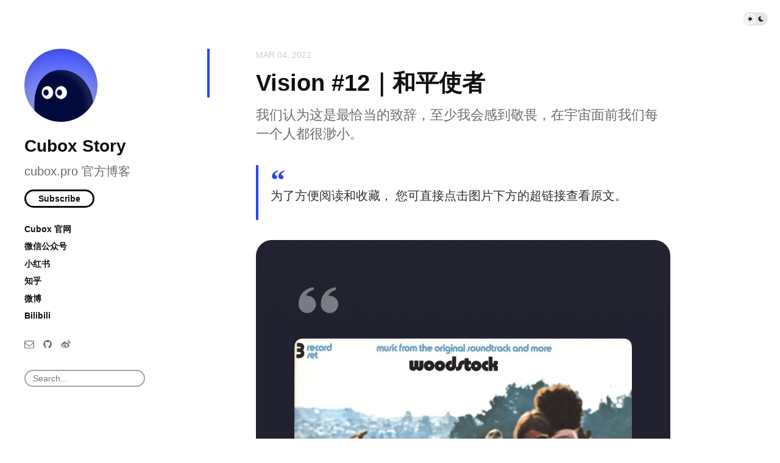

--- FILE ---
content_type: text/html; charset=utf-8
request_url: https://story.cubox.pro/peace_n_love
body_size: 4051
content:
<!doctype html>
<html lang="zh">
<head>
  <meta charset="UTF-8">
  <meta name="viewport" content="width=device-width, initial-scale=1, maximum-scale=5, viewport-fit=cover">
  <link rel="preconnect" href="https://typlog.com/">
  <link rel="preconnect" href="https://s.typlog.com/">
  <link rel="preconnect" href="https://i.typlog.com/">
  <meta name="generator" content="Typlog 3.1">
  <meta name="provider" content="https://typlog.com">
    <meta name="theme" content="ueno 0.8.0">
    <link rel="icon" type="image/x-icon" href="https://i.typlog.com/qidiary/8335651928_718422.ico">
    <link rel="apple-touch-icon" href="https://i.typlog.com/qidiary/8335652275_182593.png">
  <title>Vision #12｜和平使者 - Cubox Story</title>
  <meta name="description" content="为了方便阅读和收藏， 您可直接点击图片下方的超链接查看原文。 ▲ 50年前那场音乐的夏天，主角是50万年轻人，还有那次拥抱 ▲ 为什么征服世界的饮料是可口可乐而不是芬达？ &lt;img src=&#34;https://i.">
  <meta name="page:id" content="53841">
  <meta name="page:slug" content="peace_n_love">
  <meta name="page:type" content="post">
      <link rel="amphtml" href="https://story.cubox.pro/amp/53841">
  <link rel="canonical" href="https://story.cubox.pro/peace_n_love">
  <meta property="og:site_name" content="Cubox Story">
  <meta property="og:type" content="article">
  <meta property="og:title" content="Vision #12｜和平使者">
  <meta property="og:description" content="为了方便阅读和收藏， 您可直接点击图片下方的超链接查看原文。 ▲ 50年前那场音乐的夏天，主角是50万年轻人，还有那次拥抱 ▲ 为什么征服世界的饮料是可口可乐而不是芬达？ &lt;img src=&#34;https://i.">
  <meta property="og:url" content="https://story.cubox.pro/peace_n_love">
    <meta property="og:image" content="https://i.typlog.com/qidiary/8335652279_565776.png?x-oss-process=style/ss">
    <meta name="twitter:card" content="summary">
  <meta name="twitter:site" content="@typlog">
  <script>SITE={"active": true, "base_url": "https://story.cubox.pro/", "icon": "https://i.typlog.com/qidiary/8335652279_565776.png?x-oss-process=style/ss", "id": 973, "level": "standard", "name": "Cubox Story", "slug": "qidiary", "socials": {"behance": "", "email": "hi@cubox.pro", "github": "OLCUBO", "instagram": "", "linkedin": "", "telegram": "", "twitter": "", "unsplash": "", "vsco": "", "weibo": "linnkapp"}, "subscriber": false}</script>
<link rel="stylesheet" href="https://s.typlog.com/ui/20231124-6d5af0b0/typlog.css">  <style>:root{ --t-rc-primary:44,70,241;--primary-color-hex:#2C46F1;--primary-color-rgb:44,70,241;--t-on-primary:255,255,255;--primary-text-rgb:255,255,255;--t-rc-secondary:0,0,0;--secondary-color-hex:#000;--secondary-color-rgb:0,0,0;--t-on-secondary:255,255,255;--secondary-text-rgb:255,255,255 }</style>
  <link rel="preconnect" href="https://fonts.googleapis.com">
  <link rel="preconnect" href="https://fonts.gstatic.com" crossorigin>
  <link href="https://fonts.googleapis.com/css2?family=Merriweather:ital,wght@0,300;0,400;0,700;0,900;1,400&display=swap" rel="stylesheet">
  <link rel="stylesheet" href="https://s3.typlog.com/npm/@typlog/yue@1.1.1/yue.css">
  <link rel="stylesheet" href="https://s3.typlog.com/gh/typlog/ueno@0.8.0/ueno.css">
  <link rel="preload" href="https://s.typlog.com/ui/20231124-6d5af0b0/typlog.js" as="script">
</head>
<body>
  <div class="body">

<div class="theme-toggle">
  <input type="checkbox" id="js-theme-toggle">
  <label for="js-theme-toggle">
    <span class="theme-toggle_handle"></span>
    <svg class="sun" xmlns="http://www.w3.org/2000/svg" viewBox="0 0 24 24" aria-label="Light theme icon (sun)">
      <circle cx="12" cy="12" r="5" fill="currentColor"></circle>
      <line x1="12" y1="1" x2="12" y2="3"></line>
      <line x1="12" y1="21" x2="12" y2="23"></line>
      <line x1="4.22" y1="4.22" x2="5.64" y2="5.64"></line>
      <line x1="18.36" y1="18.36" x2="19.78" y2="19.78"></line>
      <line x1="1" y1="12" x2="3" y2="12"></line>
      <line x1="21" y1="12" x2="23" y2="12"></line>
      <line x1="4.22" y1="19.78" x2="5.64" y2="18.36"></line>
      <line x1="18.36" y1="5.64" x2="19.78" y2="4.22"></line>
    </svg>
    <svg class="moon" xmlns="http://www.w3.org/2000/svg" viewBox="0 0 24 24" aria-label="Dark theme icon (moon)">
      <path d="M12 3c.132 0 .263 0 .393 0a7.5 7.5 0 0 0 7.92 12.446a9 9 0 1 1 -8.313 -12.454z" fill="currentColor" stroke="none"></path>
    </svg>
  </label>
</div>
<aside class="side">
  <div class="inner">
        <a class="side_logo" href="/"><img src="https://i.typlog.com/qidiary/8335652279_565776.png?x-oss-process=style/ss" alt="Cubox Story" width="120" height="120"></a>
      <h1 class="side_title"><a class="h-card" rel="me" href="/">Cubox Story</a></h1>
        <h2 class="side_subtitle">cubox.pro 官方博客</h2>
      <div class="side_subscribe">
        <button class="js-subscribe">Subscribe</button>
      </div>

      <ul class="side_links">
          <li><a href="https://cubox.pro" >Cubox 官网</a></li>
          <li><a href="http://image.cubox.pro/wechatguide.jpg" >微信公众号</a></li>
          <li><a href="https://www.xiaohongshu.com/user/profile/6050d1210000000001003597" >小红书</a></li>
          <li><a href="https://www.zhihu.com/org/cubox-shou-cang-jia" >知乎</a></li>
          <li><a href="https://weibo.com/linnkapp" >微博</a></li>
          <li><a href="https://space.bilibili.com/456307666" >Bilibili</a></li>
      </ul>
    <nav class="side_social">
            <a href="/cdn-cgi/l/email-protection#eb8382ab889e898493c59b9984" aria-label="Email"><i class="icon icon-mail" aria-hidden="true"></i></a>
        <a href="https://github.com/OLCUBO" rel="me" aria-label="GitHub" title="GitHub">
      <i class="icon icon-github" aria-hidden="true"></i>
    </a>
    <a href="http://www.weibo.com/linnkapp" rel="me" aria-label="微博" title="微博">
      <i class="icon icon-weibo" aria-hidden="true"></i>
    </a>


    </nav>
    <div class="side_search">
      <input class="js-search" type="text" placeholder="Search...">
    </div>
  </div>
</aside>

    <div class="main">
      <div class="main_mark inner">
        <article role="main" class="h-entry" itemscope itemtype="http://schema.org/Article">
          <div class="entry-meta">
              <time class="dt-published" datetime="2022-03-04T09:00:01Z"
                    itemprop="datePublished">Mar 04, 2022</time>
          </div>
          <h1 class="p-name" itemprop="headline">Vision #12｜和平使者</h1>
            <h2 class="p-summary">我们认为这是最恰当的致辞，至少我会感到敬畏，在宇宙面前我们每一个人都很渺小。</h2>
          <div class="e-content js-content yue dark-code" itemprop="articleBody">
                <div class="blockquote"><blockquote><p>为了方便阅读和收藏， 您可直接点击图片下方的超链接查看原文。</p>
</blockquote></div>
<div class="photo"><figure><picture><source srcset="https://i.typlog.com/qidiary/8345865107_2675085.png?x-oss-process=image/auto-orient,1/interlace,1/quality,q_90/resize,m_lfit,w_1035/format,webp" type="image/webp"><img src="https://i.typlog.com/qidiary/8345865107_2675085.png" alt="vision12_peace_n_love_1.png"loading="lazy" decoding="async" width="1035" height="2143" /></picture></figure></div><p>▲ <a href="https://mp.weixin.qq.com/s/U6V2Qh8sXn8xJqUpJ-T6mg">50年前那场音乐的夏天，主角是50万年轻人，还有那次拥抱</a></p>
<hr />
<div class="photo"><figure><picture><source srcset="https://i.typlog.com/qidiary/8345865091_996561.png?x-oss-process=image/auto-orient,1/interlace,1/quality,q_90/resize,m_lfit,w_1035/format,webp" type="image/webp"><img src="https://i.typlog.com/qidiary/8345865091_996561.png" alt="vision12_peace_n_love_2.png"loading="lazy" decoding="async" width="1035" height="1680" /></picture></figure></div><p>▲ <a href="https://mp.weixin.qq.com/s/Ks_cLz3p9nmXUEoreN8ggQ">为什么征服世界的饮料是可口可乐而不是芬达？</a></p>
<hr />
<div class="photo"><figure><picture><source srcset="https://i.typlog.com/qidiary/8345865069_431804.png?x-oss-process=image/auto-orient,1/interlace,1/quality,q_90/resize,m_lfit,w_1035/format,webp" type="image/webp"><img src="https://i.typlog.com/qidiary/8345865069_431804.png" alt="vision12_peace_n_love_3.png"loading="lazy" decoding="async" width="1035" height="1665" /></picture></figure></div><p>▲ <a href="https://mp.weixin.qq.com/s/6swLwJl2MUvXI0oDJEaEEg">伟大的博弈：我们都在斟酌进退</a></p>
<hr />
<div class="photo"><figure><picture><source srcset="https://i.typlog.com/qidiary/8345865060_068435.png?x-oss-process=image/auto-orient,1/interlace,1/quality,q_90/resize,m_lfit,w_1035/format,webp" type="image/webp"><img src="https://i.typlog.com/qidiary/8345865060_068435.png" alt="vision12_peace_n_love_4.png"loading="lazy" decoding="async" width="1035" height="1674" /></picture></figure></div><p>▲ <a href="https://mp.weixin.qq.com/s/Kqs0PXLRuGZ-sHfSCap9kg">打一次仗，军火商能赚多少钱？</a></p>
<hr />
<div class="photo"><figure><picture><source srcset="https://i.typlog.com/qidiary/8345865052_008286.png?x-oss-process=image/auto-orient,1/interlace,1/quality,q_90/resize,m_lfit,w_1035/format,webp" type="image/webp"><img src="https://i.typlog.com/qidiary/8345865052_008286.png" alt="vision12_peace_n_love_5.png"loading="lazy" decoding="async" width="1035" height="1592" /></picture></figure></div><p>▲ <a href="https://mp.weixin.qq.com/s/DWUpZbh4Lm6jMEGa0F2MFw">公民有拒战的权利吗？</a></p>
<hr />
<div class="photo"><figure><picture><source srcset="https://i.typlog.com/qidiary/8345865042_316778.png?x-oss-process=image/auto-orient,1/interlace,1/quality,q_90/resize,m_lfit,w_1035/format,webp" type="image/webp"><img src="https://i.typlog.com/qidiary/8345865042_316778.png" alt="vision12_peace_n_love_6.png"loading="lazy" decoding="async" width="1035" height="2050" /></picture></figure></div><p>▲ <a href="https://www.huxiu.com/article/321387.html">最可怕的事，是所有恨都有了正当理由</a></p>
<hr />
<div class="photo"><figure><picture><source srcset="https://i.typlog.com/qidiary/8345865033_372494.png?x-oss-process=image/auto-orient,1/interlace,1/quality,q_90/resize,m_lfit,w_1035/format,webp" type="image/webp"><img src="https://i.typlog.com/qidiary/8345865033_372494.png" alt="vision12_peace_n_love_7.png"loading="lazy" decoding="async" width="1035" height="1494" /></picture></figure></div><p>▲ <a href="https://mp.weixin.qq.com/s/_rCmK_8YhTjrbWZ63aLdJw">我们只相信符合自己价值观的真相</a></p>
<hr />
<div class="photo"><figure><picture><source srcset="https://i.typlog.com/qidiary/8345865082_571916.png?x-oss-process=image/auto-orient,1/interlace,1/quality,q_90/resize,m_lfit,w_1035/format,webp" type="image/webp"><img src="https://i.typlog.com/qidiary/8345865082_571916.png" alt="vision12_peace_n_love_0.png"loading="lazy" decoding="async" width="1035" height="1758" /></picture></figure></div><p>▲ <a href="https://www.bbc.com/ukchina/simp/vert-fut-46733506">50 年前的首次载人绕月：科学之旅还是冷战较量</a></p>

    
      <div itemprop="image" itemscope itemtype="https://schema.org/ImageObject">
      <meta itemprop="url" content="https://i.typlog.com/qidiary/8335652279_565776.png">
      <meta itemprop="width" content="1400">
      <meta itemprop="height" content="1400">
    </div>
    <meta itemprop="dateModified" content="2022-06-02T01:59:37Z"/>
  <div itemprop="publisher" itemscope itemtype="https://schema.org/Organization">
      <div itemprop="logo" itemscope itemtype="https://schema.org/ImageObject">
        <meta itemprop="url" content="https://i.typlog.com/qidiary/8335652279_565776.png">
        <meta itemprop="width" content="1400">
        <meta itemprop="height" content="1400">
      </div>
    <meta itemprop="name" content="Cubox Story"/>
    <meta itemprop="url" content="https://story.cubox.pro/"/>
  </div>


          </div>
            <div class="entry-tags">
                <a class="p-category" href="/tags/vision/">Vision</a>
            </div>
              <div class="p-author h-card" style="display:none">
      <a class="p-name u-url" href="https://story.cubox.pro/">Cubox Story</a>
        <img class="u-photo" src="https://i.typlog.com/qidiary/8335652275_182593.png?x-oss-process=style/ss" alt="Cubox Story">
    </div>

        </article>
          
        <div class="entry-block">
<div class="entry-enjoy">
  <button class="enjoy js-enjoy">Enjoy</button>
</div>
<div class="entry-share">
  <a class="js-share" data-type="tw" href="#" aria-label="Share to Twitter"><i class="icon icon-twitter"></i></a>
    <a class="js-share" data-type="wb" href="#" aria-label="分享到微博"><i class="icon icon-weibo"></i></a>
    <a class="js-share" data-type="wx" href="#" aria-label="分享到微信"><i class="icon icon-wechat"></i></a>
  <a class="js-share" data-type="tg" href="#" aria-label="Share to Telegram">
    <i class="icon icon-telegram"></i></a>
</div>        </div>
      </div>

  <div class="entry-section sponsorship">
    <div class="inner">
    </div>
  </div>


    <section class="entry-section prev-subject">
      <div class="inner">
          <h2>Read This</h2>
          <div class="item" lang="zh">
            <a class="item-main" href="/fonts">
              <h3>如何重新爱上阅读？｜字体之美</h3>
                <div class="item-subtitle">换个精致的字体，似乎读什么都更「文艺」了呢。</div>
            </a>
          </div>
      </div>
    </section>

    </div>
  </div>
  <div class="site-foot">
  <div class="site-foot_content">
    <div class="site-foot_home">
        <a class="logo" href="/">
          <img src="https://i.typlog.com/qidiary/8335652279_565776.png?x-oss-process=style/s" alt="Cubox Story logo" height="32">
        </a>
    </div>
    <div class="site-foot_links">
      <a href="/archive/">Archive</a>
    </div>
  </div>
</div>
<div class="typlog-foot">
  <div>Powered by <a class="title" href="https://typlog.com/?utm_source=qidiary&utm_medium=foot">Typlog</a></div>
</div>

<script data-cfasync="false" src="/cdn-cgi/scripts/5c5dd728/cloudflare-static/email-decode.min.js"></script><script async src="https://s.typlog.com/ui/20231124-6d5af0b0/typlog.js"></script></body>
</html>